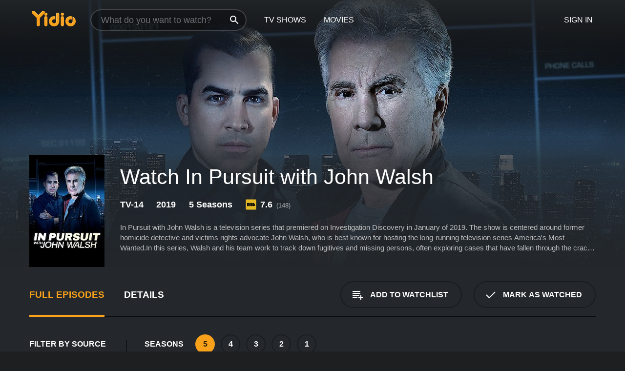

--- FILE ---
content_type: text/html; charset=UTF-8
request_url: https://www.yidio.com/show/in-pursuit-with-john-walsh
body_size: 12451
content:
<!doctype html>
<html  lang="en" xmlns:og="http://opengraphprotocol.org/schema/" xmlns:fb="http://www.facebook.com/2008/fbml">
<head prefix="og: http://ogp.me/ns# fb: http://ogp.me/ns/fb# video: http://ogp.me/ns/video#">
<title>Watch In Pursuit with John Walsh Online (2019) - Stream Episodes &amp; Seasons</title>
<meta charset="utf-8" />
<meta http-equiv="X-UA-Compatible" content="IE=edge,chrome=1" />
<meta name="description" content="Watch In Pursuit with John Walsh Full Episodes Online. Instantly find any In Pursuit with John Walsh full episode available from all 5 seasons with videos, reviews, news and more!" />
<meta name="viewport" content="width=device-width, initial-scale=1, minimum-scale=1" />

 
 


<link href="https://fonts.googleapis.com" rel="preconnect">

<link rel="icon" href="//cfm.yidio.com/favicon-16.png" sizes="16x16"/>
<link rel="icon" href="//cfm.yidio.com/favicon-32.png" sizes="32x32"/>
<link rel="icon" href="//cfm.yidio.com/favicon-96.png" sizes="96x96"/>
<link rel="icon" href="//cfm.yidio.com/favicon-128.png" sizes="128x128"/>
<link rel="icon" href="//cfm.yidio.com/favicon-192.png" sizes="192x192"/>
<link rel="icon" href="//cfm.yidio.com/favicon-228.png" sizes="228x228"/>
<link rel="shortcut icon" href="//cfm.yidio.com/favicon-196.png" sizes="196x196"/>
<link rel="apple-touch-icon" href="//cfm.yidio.com/favicon-152.png" sizes="152x152"/>
<link rel="apple-touch-icon" href="//cfm.yidio.com/favicon-180.png" sizes="180x180"/>

<link rel="alternate" href="android-app://com.yidio.androidapp/yidio/show/52414" />
<link rel="alternate" href="ios-app://664306931/yidio/show/52414" />
<link href="https://www.yidio.com/show/in-pursuit-with-john-walsh" rel="canonical" />
<meta property="og:title" content="In Pursuit with John Walsh"/> 
<meta property="og:url" content="https://www.yidio.com/show/in-pursuit-with-john-walsh"/> 
<meta property="og:image" content="//cfm.yidio.com/images/tv/52414/backdrop-1280x720.jpg"/> 
<meta property="fb:app_id" content="54975784392"/> 
<meta property="og:description" content="<p>In Pursuit with John Walsh is a television series that premiered on Investigation Discovery in January of 2019. The show is centered around former ..."/> 
<meta property="og:site_name" content="Yidio"/> 
<meta property="og:type" content="video.tv_show" /> 



<script async src="https://www.googletagmanager.com/gtag/js?id=G-6PLMJX58PB"></script>

<script>
    /* ==================
        Global variables
       ================== */

	
	var globals={};
    
	var page = 'redesign/show';
	globals.page = 'redesign/show';
	
	var _bt = '';
    var baseUrl = 'https://www.yidio.com/';
    var cdnBaseUrl = '//cfm.yidio.com/';
    var appUrl = 'yidio://top-picks';
    var country = 'US';
    var fbAppId = '';
    var fbAppPerms = 'email,public_profile';
    var premiumUser = '';
	var user_premium_channels  = [];
	var MAIN_RANDOM_VARIABLE = "";
	var overlay_timer = 1000;
	var overlay_position = 200;
	var new_question_ads = 0;
	var new_movie_ads = 0;
	var new_links_ads = 0;
	var new_show_dir_ads = 0;
	var new_movie_dir_ads = 0;
	var random_gv = '';
	var yzd = '688201097787';
	globals.header_t_source = '';
	globals.utm_source = '';
	globals.utm_medium = '';
	globals.utm_campaign = '';
	globals.utm_term = '';
	globals.utm_content = '';
	globals.pid = '';
	globals.title = 'In Pursuit with John Walsh';
    
	
	var src_tt = '1';
	
	
			globals.contentId = "52414";
				globals.header_all_utm_params = '';
					globals.link_id = "52414";
		
					

    /* =============================
        Initialize Google Analytics
       ============================= */
	
    window.dataLayer = window.dataLayer || []; function gtag() {dataLayer.push(arguments);}
	
    gtag('js', new Date());
	gtag('config', 'G-6PLMJX58PB');
    
    /* ==================
        GA Error logging
       ================== */
    
	window.onerror = function(message, file, line, col, error) {
		var gaCategory = 'Errors';
		if (typeof page != 'undefined' && page != '') gaCategory = 'Errors (' + page + ')';
		
		var url = window.location.href;
		var gaLabel = '[URL]: ' + url;
		if (file != '' && file != url) gaLabel += ' [File]: ' + file;
		if (error != 'undefined' && error != null) label += ' [Trace]: ' + error.stack;
		gaLabel += ' [User Agent]: ' + navigator.userAgent;
		
		gtag('event', '(' + line + '): ' + message, { 'event_category': gaCategory, 'event_label': gaLabel });
		console.log('[Error]: ' + message + ' ' + gaLabel);
	}
	
	/* =======================
	    Initialize Optimizely
	   ======================= */
    
    window['optimizely'] = window['optimizely'] || [];
    
	/* ===============================
	    Handle in-source image errors
	   =============================== */
	
	const onImgError = (event) => {
		event.target.classList.add('error');
	};
	
	const onImgLoad = (event) => {
		event.target.classList.add('loaded');
	};
	
    
	
			globals.user_id = 0;
	</script>




<script defer src="//cfm.yidio.com/redesign/js/main.js?version=188" crossorigin="anonymous"></script>

	<script defer src="//cfm.yidio.com/redesign/js/detail.js?version=59" crossorigin="anonymous"></script>









	<style>

		/* ========
		    Global
		   ======== */
		
		* {
			transition: none;
		}
		
		h1, h2, h3, h4, p, blockquote, figure, ol, ul {
			margin: 0;
			padding: 0;
		}
		
		a {
			color: inherit;
			transition-duration: 0;
		}
		
		a:visited {
			color: inherit;
		}
		
		a:not(.border), button, .button {
			color: inherit;
		}
		
		
		img[data-src],
		img[onerror] {
			opacity: 0;
		}
		
		img[onerror].loaded {
			opacity: 1;
		}
		
		img {
			max-width: 100%;
			height: auto;
		}
		
		button {
			background: none;
			border: 0;
			border-color: rgba(0,0,0,0);
			font: inherit;
			padding: 0;
		}
		
		main {
			padding-top: 82px;
		}
		
		body {
			opacity: 0;
			font: 16px/1 'Open Sans', sans-serif;
			font-weight: 400;
			margin: 0;
		}
		
		header {
			position: fixed;
			z-index: 50;
			width: 100%;
			height: 82px;
			box-sizing: border-box;
			color: white;
		}
		
		header nav {
			position: absolute;
			width: 100%;
			height: 100%;
			box-sizing: border-box;
			padding: 0 47px;
		}
		
		header nav li {
			height: 100%;
			position: relative;
			float: left;
		}
		
		header nav a {
			display: block;
			text-transform: uppercase;
			text-align: center;
			line-height: 82px;
			padding: 0 18px;
		}
		
		header nav li.selected a {
			color: #f9a11b;
		}
		
		header nav .logo svg {
			margin-top: 23px;
		}
		
		header nav .search {
			width: 320px;
			padding: 19px 0;
			margin: 0 18px 0 12px;
		}
		
		header nav .search .icon {
			position: absolute;
			top: 29px;
			right: 13px;
			z-index: 20;
			width: 24px;
			height: 24px;
		}
		
		header nav .search input {
			width: 100%;
			height: 44px;
			border: 0;
			box-sizing: border-box;
			font-size: 110%;
			font-weight: 300;
			margin-bottom: 18px;
		}
		
		header nav .account {
			position: absolute;
			right: 0;
		}
		
		header nav .account li {
			float: right;
		}
		
		header nav li.sign-in {
			margin-right: 48px;
		}
		
		header nav a .border {
			display: inline;
			border: 2px solid #f9a11b;
			padding: 6px 16px;
		}
		
		@media only screen and (min-width: 1920px) {
			
			.main-wrapper {
				max-width: 1920px;
				margin: 0 auto;
			}
			
		}
		
	</style>




	
		<style>

			/* ==============
			    Detail Pages
			   ============== */
			
			body {
				color: white;
			}
			
			.masthead {
				display: flex;
				flex-direction: column;
				justify-content: flex-end;
				position: relative;
				overflow: hidden;
				margin-top: -82px;
				padding-top: 82px;
				box-sizing: border-box;
				height: 76vh;
				max-height: 56.25vw;
				min-height: 450px;
				font-size: 1.2vw;
				color: white;
			}
			
			.masthead .background {
				display: block;
				position: absolute;
				top: 0;
				left: 0;
				width: 100%;
				height: 100%;
			}
			
			.masthead .content {
				display: flex;
				align-items: center;
				z-index: 10;
				padding: 10vw 60px 0 60px;
			}
			
			.masthead .poster {
				position: relative;
				flex-shrink: 0;
				margin-right: 2.5vw;
				height: 18vw;
				width: 12vw;
			}
			
			.masthead .details {
				padding: 2vw 0;
			}
			
			.masthead .details h1 {
				font-size: 280%;
				font-weight: 400;
				margin-top: -0.3vw;
			}
			
			.masthead .details .tagline {
				font-size: 160%;
				font-weight: 300;
				font-style: italic;
				margin-top: 1vw;
			}
			
			.masthead .details .attributes {
				display: flex;
				align-items: center;
				font-size: 120%;
				font-weight: 700;
				margin-top: 1.9vw;
			}
			
			.masthead .details .attributes li {
				display: flex;
				align-items: center;
				margin-right: 2.1vw;
			}
			
			.masthead .details .attributes .icon {
				width: 1.7vw;
				height: 1.7vw;
				margin-right: 0.6vw;
			}
			
			.masthead .details .description {
				display: -webkit-box;
				-webkit-box-orient: vertical;
				line-height: 1.4em;
				max-height: 4.2em;
				color: rgba(255,255,255,0.7);
				overflow: hidden;
				margin-top: 2vw;
				text-overflow: ellipsis;
			}
			
			nav.page {
				display: flex;
				margin: 12px 60px 48px 60px;
				border-bottom: 1px solid rgba(0,0,0,0.8);
				padding: 19px 0;
			}
			
			nav.page > div {
				display: flex;
				margin: -20px;
			}
			
			nav.page label {
				display: flex;
				align-items: center;
				margin: 0 20px;
				font-weight: 600;
				text-transform: uppercase;
			}
			
			nav.page .sections label {
				font-size: 120%;
			}
			
			input[name=section] {
				display: none;
			}
			
			input[name=section]:nth-child(1):checked ~ nav.page .sections label:nth-child(1),
			input[name=section]:nth-child(2):checked ~ nav.page .sections label:nth-child(2),
			input[name=section]:nth-child(3):checked ~ nav.page .sections label:nth-child(3) {
				color: #f9a11b;
				box-shadow: inset 0 -4px #f9a11b;
			}
			
			nav.page .actions {
				margin-left: auto;
				margin-right: -12px;
			}
			
			nav.page .button.border {
				margin: 18px 12px;
			}
			
			.page-content {
				display: flex;
				margin: 48px 60px;
			}
			
			.button.border {
				display: flex;
				align-items: center;
				text-transform: uppercase;
				font-weight: 600;
				border: 2px solid rgba(0,0,0,0.3);
				padding: 0 1vw;
			}
			
			.button.border .icon {
				display: flex;
				align-items: center;
				justify-content: center;
				width: 4vw;
				height: 4vw;
			}
			
			.episodes .seasons span {
				border: 2px solid rgba(0,0,0,0.3);
			}
			
			.episodes .seasons input.unavailable + span {
				color: rgba(255,255,255,0.2);
				background: rgba(0,0,0,0.3);
				border-color: rgba(0,0,0,0);
			}
			
			.episodes .seasons input:checked + span {
				color: rgba(0,0,0,0.8);
				background: #f9a11b;
				border-color: #f9a11b;
				cursor: default;
			}
			
			/* Display ads */
			
			.tt.display ins {
				display: block;
			}
			
			@media only screen and (min-width: 1025px) {
				.page-content .column:nth-child(2) .tt.display ins {
					width: 300px;
				}
			}
			
			@media only screen and (min-width: 1440px) {
				
				.masthead {
					font-size: 1.1em;
				}
				
				.masthead .content {
					padding: 144px 60px 0 60px;
				}
				
				.masthead .poster {
					margin-right: 36px;
					height: 270px;
					width: 180px;
				}
				
				.masthead .details {
					padding: 16px 0;
				}
				
				.masthead .details h1 {
					margin-top: -8px;
				}
				
				.masthead .details .tagline {
					margin-top: 16px;
				}
				
				.masthead .details .attributes {
					margin-top: 28px;
				}
				
				.masthead .details .attributes li {
					margin-right: 32px;
				}
				
				.masthead .details .attributes .icon {
					width: 24px;
					height: 24px;
					margin-right: 8px;
				}
				
				.masthead .details .attributes .imdb .count {
					font-size: 70%;
					font-weight: 400;
				}
				
				.masthead .details .description {
					max-width: 1200px;
					margin-top: 26px;
				}
				
				.button.border {
					padding: 0 16px;
				}
				
				.button.border .icon {
					width: 48px;
					height: 48px;
				}
				
			}
			
			@media only screen and (min-width: 1920px) {
				
				.masthead {
					max-height: 960px;
				}
				
			}

		</style>
	


<link rel="preload" href="https://fonts.googleapis.com/css?family=Open+Sans:300,400,600,700" media="print" onload="this.media='all'">

<link rel="stylesheet" href="//cfm.yidio.com/redesign/css/main.css?version=89" media="print" onload="this.media='all'">

	<link rel="stylesheet" href="//cfm.yidio.com/redesign/css/detail.css?version=29" media="print" onload="this.media='all'">
	<link rel="stylesheet" href="//cfm.yidio.com/mobile/css/video-js.css?version=2" media="print" onload="this.media='all'">




 
	<script>
		// Display page content when last CSS is loaded

		var css = document.querySelectorAll('link[rel=stylesheet]');
		var count = css.length;
		var lastCSS = css[count - 1];

		lastCSS.addEventListener('load', function() {
			document.querySelector('body').classList.add('css-loaded');
		});
	</script>



</head>
<body class="show" >
		
	

			<div class="main-wrapper">
			  	<header  class="transparent" >
                <nav>
					<ul class="main">
						<li class="logo"> 
							<a href="https://www.yidio.com/" title="Yidio">
								<img srcset="//cfm.yidio.com/redesign/img/logo-topnav-1x.png 1x, //cfm.yidio.com/redesign/img/logo-topnav-2x.png 2x" width="90" height="32" alt="Yidio" />
							</a>
						</li>
						                            <li class="search">
                                <div class="icon"></div>
                                <input type="text" autocomplete="off" placeholder="What do you want to watch?"/>
                            </li>
                            <li class="tv-shows">
                                <div class="highlight"></div>
                                <a href="https://www.yidio.com/tv-shows">TV Shows</a>
                            </li>
                            <li class="movies">
                                <div class="highlight"></div>
                                <a href="https://www.yidio.com/movies">Movies</a>
                            </li>
                           
					</ul>
					<ul class="account">
                   						<li class="sign-in">
							<div class="sign-in-link">Sign In</div>
						</li>
						                     
					</ul>
				</nav>
			</header>
			            <main>

        		<!-- For pure CSS page section selecting -->
		<input type="radio" id="episodes" name="section" value="episodes" checked>
				<input type="radio" id="details" name="section" value="details">		
		<div class="masthead">
			<div class="content">
				<div class="poster show">
					
                    <img src="https://cfm.yidio.com/images/tv/52414/poster-180x270.jpg" srcset="https://cfm.yidio.com/images/tv/52414/poster-180x270.jpg 1x, https://cfm.yidio.com/images/tv/52414/poster-360x540.jpg 2x" alt="In Pursuit with John Walsh" crossOrigin="anonymous"/>
				                </div>
				<div class="details">
					<h1>Watch In Pursuit with John Walsh</h1>
					                    <ul class="attributes">
						<li>TV-14</li>						<li>2019</li>						<li>5 Seasons</li>						                        <li class="imdb">
							<svg class="icon" xmlns="http://www.w3.org/2000/svg" xmlns:xlink="http://www.w3.org/1999/xlink" width="24" height="24" viewBox="0 0 24 24"><path d="M0 0h24v24H0z" fill="rgba(0,0,0,0)"/><path d="M21.946.5H2.054A1.65 1.65 0 0 0 .501 2.029L.5 21.946a1.64 1.64 0 0 0 1.491 1.551.311.311 0 0 0 .043.003h19.932a.396.396 0 0 0 .042-.002 1.65 1.65 0 0 0 1.492-1.637V2.14A1.648 1.648 0 0 0 21.982.502L21.946.5z" fill="#e5b922"/><path d="M3.27 8.416h1.826v7.057H3.27zm5.7 0l-.42 3.3-.48-3.3H5.713v7.057H7.3l.006-4.66.67 4.66h1.138l.643-4.763v4.763h1.592V8.416zm5.213 7.057a5.116 5.116 0 0 0 .982-.071 1.18 1.18 0 0 0 .546-.254.924.924 0 0 0 .311-.5 5.645 5.645 0 0 0 .098-1.268v-2.475a8.333 8.333 0 0 0-.071-1.345 1.224 1.224 0 0 0-.3-.617 1.396 1.396 0 0 0-.715-.404 7.653 7.653 0 0 0-1.696-.123h-1.365v7.057zm.02-5.783a.273.273 0 0 1 .136.195 3.079 3.079 0 0 1 .033.617v2.736a2.347 2.347 0 0 1-.091.858c-.06.1-.22.163-.48.163V9.625a.839.839 0 0 1 .404.066zm2.535-1.274v7.057h1.645l.1-.448a1.528 1.528 0 0 0 .494.41 1.658 1.658 0 0 0 .649.13 1.209 1.209 0 0 0 .747-.227 1.007 1.007 0 0 0 .402-.539 4.108 4.108 0 0 0 .085-.943v-1.982a6.976 6.976 0 0 0-.033-.832.988.988 0 0 0-.163-.402.967.967 0 0 0-.409-.319 1.673 1.673 0 0 0-.631-.111 1.842 1.842 0 0 0-.656.123 1.556 1.556 0 0 0-.487.383v-2.3zm2.372 5.35a2.417 2.417 0 0 1-.052.643c-.032.1-.18.137-.292.137a.212.212 0 0 1-.214-.129 1.818 1.818 0 0 1-.058-.598v-1.87a2.042 2.042 0 0 1 .052-.598.204.204 0 0 1 .208-.117c.1 0 .26.04.298.137a1.775 1.775 0 0 1 .059.578z" fill="#010101"/></svg>
							<div class="score">7.6<span class="count">&nbsp;&nbsp;(148)</span></div>
						</li>					</ul>
                                        					<div class="description">
						<div class="container">
						<p>In Pursuit with John Walsh is a television series that premiered on Investigation Discovery in January of 2019. The show is centered around former homicide detective and victims rights advocate John Walsh, who is best known for hosting the long-running television series America's Most Wanted.</p><p>In this series, Walsh and his team work to track down fugitives and missing persons, often exploring cases that have fallen through the cracks of traditional law enforcement methods. Each episode of In Pursuit follows two cases, with Walsh and his team providing insight into the details of the crimes and the individuals who committed them.</p><p>The show is co-hosted by Walsh's son, Callahan, who also works as a victims advocate and is actively involved in efforts to locate missing persons. Jay Heselschwerdt, a former FBI special agent, serves as the show's lead investigator and works alongside Walsh and Callahan to gather information and follow leads.</p><p>One of the unique aspects of In Pursuit is the show's focus on actively engaging the public in the investigation process. Walsh and his team regularly share information on their cases in the hopes of gathering tips and leads from viewers. In some cases, these tips have led to significant breakthroughs in ongoing investigations.</p><p>Throughout the series, In Pursuit explores a variety of criminal cases, from long-missing persons to violent criminals on the run. The show delves deep into the details of each case, often featuring interviews with family members of victims and law enforcement officials involved in the investigations.</p><p>In addition to the core content of each episode, In Pursuit also frequently features segments aimed at promoting various causes related to victims' rights and missing persons. For example, Callahan Walsh regularly hosts segments on child safety and provides advice on how to protect children from abduction and exploitation.</p><p>Overall, In Pursuit with John Walsh is a compelling and engaging series that offers a fresh take on true crime television. The show's focus on engaging the public in the investigation process sets it apart from other crime shows, and the depth of information provided on each case is both informative and emotionally gripping. Fans of true crime television will find plenty to enjoy in this powerful and thought-provoking series.</p>
													<p>In Pursuit with John Walsh is a  series that ran for 5  seasons (67  episodes) between January 16, 2019 and  on Investigation Discovery</p>
												</div>
					</div>
                    				</div>
			</div>
			<div class="background ">				<img src="//cfm.yidio.com/images/tv/52414/backdrop-1280x720.jpg" width="100%" alt="In Pursuit with John Walsh" crossOrigin="anonymous"/>			</div>
		</div>

		<nav class="page">
			<div class="sections">
				<label for="episodes">Full Episodes</label>
								 <label for="details">Details</label>			</div>
			<div class="actions">
				<button type="button" class="button border action watchlist" data-type="show" data-id="52414">
					<div class="icon"></div>
					<div class="label">Add to Watchlist</div>
				</button>
				<button type="button" class="button border action watched" data-type="show" data-id="52414">
					<div class="icon"></div>
					<div class="label">Mark as Watched</span>
				</button>
			</div>
		</nav>
		 
		<div class="page-content">
			<div class="column">
				<section class="episodes">
					<div class="source-filter">
						<div class="title">Filter by Source</div>
						<div class="source-list">
							<label for="free">
				         	<input type="checkbox" name="source" id="free" value="free">
				         	<span>Free</span>
				         </label><label for="pay">
				         	<input type="checkbox" name="source" id="pay" value="pay">
				         	<span>Rent or Buy</span>
				         </label><label for="sub">
				         	<input type="checkbox" name="source" id="sub" value="sub">
				         	<span>Subscription</span>
				         </label><hr><label for="max">
				<input type="checkbox" name="source" id="max" value="375">
				<span>Max</span>
			 </label>
			 <style>
				 input#max:hover { border-color: #0e33df; }
				input#max:hover + span { color: #0e33df; }
				input#max:checked { border-color: #0e33df; background: #0e33df; }
				 input#max:checked + span { color: #0e33df; }
			 </style ><label for="discovery-plus">
				<input type="checkbox" name="source" id="discovery-plus" value="395">
				<span>Discovery+</span>
			 </label>
			 <style>
				 input#discovery-plus:hover { border-color: #4383ef; }
				input#discovery-plus:hover + span { color: #4383ef; }
				input#discovery-plus:checked { border-color: #4383ef; background: #4383ef; }
				 input#discovery-plus:checked + span { color: #4383ef; }
			 </style ><label for="prime-video">
				<input type="checkbox" name="source" id="prime-video" value="64">
				<span>Prime Video</span>
			 </label>
			 <style>
				 input#prime-video:hover { border-color: #00a7e0; }
				input#prime-video:hover + span { color: #00a7e0; }
				input#prime-video:checked { border-color: #00a7e0; background: #00a7e0; }
				 input#prime-video:checked + span { color: #00a7e0; }
			 </style ><label for="philo">
				<input type="checkbox" name="source" id="philo" value="347">
				<span>Philo</span>
			 </label>
			 <style>
				 input#philo:hover { border-color: #0b91f1; }
				input#philo:hover + span { color: #0b91f1; }
				input#philo:checked { border-color: #0b91f1; background: #0b91f1; }
				 input#philo:checked + span { color: #0b91f1; }
			 </style ><label for="amazon">
				<input type="checkbox" name="source" id="amazon" value="16">
				<span>Amazon</span>
			 </label>
			 <style>
				 input#amazon:hover { border-color: #8dc03d; }
				input#amazon:hover + span { color: #8dc03d; }
				input#amazon:checked { border-color: #8dc03d; background: #8dc03d; }
				 input#amazon:checked + span { color: #8dc03d; }
			 </style ><label for="hulu">
				<input type="checkbox" name="source" id="hulu" value="65">
				<span>Hulu</span>
			 </label>
			 <style>
				 input#hulu:hover { border-color: #1CE783; }
				input#hulu:hover + span { color: #1CE783; }
				input#hulu:checked { border-color: #1CE783; background: #1CE783; }
				 input#hulu:checked + span { color: #1CE783; }
			 </style ><label for="fandango-at-home">
				<input type="checkbox" name="source" id="fandango-at-home" value="66">
				<span>Fandango at Home</span>
			 </label>
			 <style>
				 input#fandango-at-home:hover { border-color: #007fd5; }
				input#fandango-at-home:hover + span { color: #007fd5; }
				input#fandango-at-home:checked { border-color: #007fd5; background: #007fd5; }
				 input#fandango-at-home:checked + span { color: #007fd5; }
			 </style ><label for="investigation-discovery">
				<input type="checkbox" name="source" id="investigation-discovery" value="74">
				<span>Investigation Discovery</span>
			 </label>
			 <style>
				 input#investigation-discovery:hover { border-color: #407d97; }
				input#investigation-discovery:hover + span { color: #407d97; }
				input#investigation-discovery:checked { border-color: #407d97; background: #407d97; }
				 input#investigation-discovery:checked + span { color: #407d97; }
			 </style ><label for="microsoft-movies-tv">
				<input type="checkbox" name="source" id="microsoft-movies-tv" value="340">
				<span>Microsoft Movies & TV</span>
			 </label>
			 <style>
				 input#microsoft-movies-tv:hover { border-color: #0076db; }
				input#microsoft-movies-tv:hover + span { color: #0076db; }
				input#microsoft-movies-tv:checked { border-color: #0076db; background: #0076db; }
				 input#microsoft-movies-tv:checked + span { color: #0076db; }
			 </style ><label for="sling">
				<input type="checkbox" name="source" id="sling" value="84">
				<span>Sling</span>
			 </label>
			 <style>
				 input#sling:hover { border-color: #faa321; }
				input#sling:hover + span { color: #faa321; }
				input#sling:checked { border-color: #faa321; background: #faa321; }
				 input#sling:checked + span { color: #faa321; }
			 </style ><label for="google-play">
				<input type="checkbox" name="source" id="google-play" value="4">
				<span>Google Play</span>
			 </label>
			 <style>
				 input#google-play:hover { border-color: #ef3b3c; }
				input#google-play:hover + span { color: #ef3b3c; }
				input#google-play:checked { border-color: #ef3b3c; background: #ef3b3c; }
				 input#google-play:checked + span { color: #ef3b3c; }
			 </style ><label for="apple-tv-store">
				<input type="checkbox" name="source" id="apple-tv-store" value="19">
				<span>Apple TV Store</span>
			 </label>
			 <style>
				 input#apple-tv-store:hover { border-color: #43d1f7; }
				input#apple-tv-store:hover + span { color: #43d1f7; }
				input#apple-tv-store:checked { border-color: #43d1f7; background: #43d1f7; }
				 input#apple-tv-store:checked + span { color: #43d1f7; }
			 </style >
						</div>
					</div>
					<div class="results">
						<!-- Hidden ad used for cloning on episode expansion -->
						
                        
						<div class="seasons">
							<div class="title">Seasons</div>
							<div class="season-list"><label for="s5">
									<input type="radio" id="s5" name="season" value="5" checked>
									<span>5</span>
								</label><label for="s4">
									<input type="radio" id="s4" name="season" value="4">
									<span>4</span>
								</label><label for="s3">
									<input type="radio" id="s3" name="season" value="3">
									<span>3</span>
								</label><label for="s2">
									<input type="radio" id="s2" name="season" value="2">
									<span>2</span>
								</label><label for="s1">
									<input type="radio" id="s1" name="season" value="1">
									<span>1</span>
								</label></div>
						</div>
						<div class="episodes"><div class="episode" id="2026117">
								<div class="summary">
									<div class="image"><img loading="lazy" src="//cfm.yidio.com/images/tv/52414/2026117/episode-image-160x90.jpg" alt="Crypto Queenpin" onerror="onImgError(event)" onload="onImgLoad(event)"></div>
									<div class="text">
										<div class="title"><span class="number">6</span>. <span class="name">Crypto Queenpin</span></div>
										<div class="attributes">June 20, 2024</div>
									</div>
								</div>
								<div class="more-info">
									<div class="description">John takes on accused financial fraudster Ruja Ignatova, whose alleged crypto con landed her on the FBI</div>
								</div>
							</div><div class="episode" id="2025496">
								<div class="summary">
									<div class="image"><img loading="lazy" src="//cfm.yidio.com/images/tv/52414/2025496/episode-image-160x90.jpg" alt="Darkest Hour" onerror="onImgError(event)" onload="onImgLoad(event)"></div>
									<div class="text">
										<div class="title"><span class="number">5</span>. <span class="name">Darkest Hour</span></div>
										<div class="attributes">June 12, 2024</div>
									</div>
								</div>
								<div class="more-info">
									<div class="description">John joins the hunt for Jovanny Romo Arellanes, who California police say killed his ex-girlfriend in cold blood. In Atlanta, Callahan seeks answers for a family that never gave up hope surrounding a mysterious case involving alleged killer Steven Oboite.

</div>
								</div>
							</div><div class="episode" id="2024552">
								<div class="summary">
									<div class="image"><img loading="lazy" src="//cfm.yidio.com/images/tv/52414/2024552/episode-image-160x90.jpg" alt="Masked Murderer" onerror="onImgError(event)" onload="onImgLoad(event)"></div>
									<div class="text">
										<div class="title"><span class="number">4</span>. <span class="name">Masked Murderer</span></div>
										<div class="attributes">June 5, 2024</div>
									</div>
								</div>
								<div class="more-info">
									<div class="description">Following the murder of a beloved family guy in Florida, John investigates the mystery supposed perpetrator, John Galvao-Sahb. Callahan travels to Los Angeles to assist police with a complex case of child sexual assault allegedly committed by Dublas Gonzalez.

</div>
								</div>
							</div><div class="episode" id="2021167">
								<div class="summary">
									<div class="image"><img loading="lazy" src="//cfm.yidio.com/images/tv/52414/2021167/episode-image-160x90.jpg" alt="Blood in the Streets" onerror="onImgError(event)" onload="onImgLoad(event)"></div>
									<div class="text">
										<div class="title"><span class="number">3</span>. <span class="name">Blood in the Streets</span></div>
										<div class="attributes">May 22, 2024</div>
									</div>
								</div>
								<div class="more-info">
									<div class="description">John joins law enforcement in pursuit of Luis Montes, accused of murdering his on-again-off-again girlfriend in Texas. Meanwhile, Callahan heads to Chicago to shine a light on two victims of gun violence whose cases remain unsolved.

</div>
								</div>
							</div><div class="episode" id="2020596">
								<div class="summary">
									<div class="image"><img loading="lazy" src="//cfm.yidio.com/images/tv/52414/2020596/episode-image-160x90.jpg" alt="Dead of Winter" onerror="onImgError(event)" onload="onImgLoad(event)"></div>
									<div class="text">
										<div class="title"><span class="number">2</span>. <span class="name">Dead of Winter</span></div>
										<div class="attributes">May 15, 2024</div>
									</div>
								</div>
								<div class="more-info">
									<div class="description">In pursuit of Dylan Harrington, John takes on a bone-chilling murder case in remote Washington State. Callahan travels to Colorado to help police hunt down Andrew Rosa, an accused predator who police believe uses social media to lure young victims.</div>
								</div>
							</div><div class="episode" id="2016922">
								<div class="summary">
									<div class="image"><img loading="lazy" src="//cfm.yidio.com/images/tv/52414/2016922/episode-image-160x90.jpg" alt="Road Trip Killer" onerror="onImgError(event)" onload="onImgLoad(event)"></div>
									<div class="text">
										<div class="title"><span class="number">1</span>. <span class="name">Road Trip Killer</span></div>
										<div class="attributes">May 8, 2024</div>
									</div>
								</div>
								<div class="more-info">
									<div class="description">John is on the trail of fugitive Larry Hicks, accused of murdering a devoted mother of two in Plattsburgh, New York. Meanwhile, Callahan heads to Texas to shine the white-hot spotlight on accused predator Steven Leifeste. </div>
								</div>
							</div></div>
					</div>
				</section>
								                <section class="details">
					                     <div class="description">
						<div class="name">Description</div>
						<div class="value"></div>
					</div>
															<div class="where-to-watch">
							<div class="name">Where to Watch In Pursuit with John Walsh</div>
							<div class="value">
							In Pursuit with John Walsh is available for streaming on the Investigation Discovery website, both individual episodes and full seasons. You can also watch In Pursuit with John Walsh on demand at Max, Discovery+, Prime Video, Philo, Amazon, Hulu, Fandango at Home, Microsoft Movies & TV, Sling, Google Play, Apple TV Store and Investigation Discovery.
							</div>
						</div>
					                    					<ul class="links">
						                        <li>
							<div class="name">Genres</div>
							<div class="value">
								<a href="https://www.yidio.com/category/crime" title="Crime">Crime</a> <a href="https://www.yidio.com/category/documentary--biography" title="Documentary & Biography">Documentary & Biography</a> <a href="https://www.yidio.com/category/mystery" title="Mystery">Mystery</a> <a href="https://www.yidio.com/category/reality" title="Reality">Reality</a>
							</div>
						</li>
                                                						<li>
							<div class="name">Cast</div>
							<div class="value">
								<div>John Walsh</div><div>Callahan Walsh</div><div>Jay Heselschwerdt</div>
							</div>
						</li>
                                                						<li>
							<div class="name">Channel</div>
							<div class="value">
								<a href="https://www.yidio.com/channel/investigation-discovery" title="Investigation Discovery">Investigation Discovery</a>
							</div>
						</li>
                        					</ul>
					                    					<ul class="attributes">
						                        <li>
							<div class="name">Premiere Date</div>
							<div class="value">January 16, 2019</div>
						</li>
                                                						<li>
							<div class="name">IMDB Rating</div>
							<div class="value">7.6<span class="count">&nbsp;&nbsp;(148)</span></div>
						</li>
                        					</ul>
                    				</section>
                			</div>
					</div>
				<div class="browse-sections recommendations">
			<section>
						<div class="title">If You Like In Pursuit with John Walsh, Then Try...</div>
						<div class="slideshow poster-slideshow">
						<a class="show" href="https://www.yidio.com/show/american-monster" title="American Monster">
					<div class="poster"><img class="poster" loading="lazy" src="//cfm.yidio.com/images/tv/39810/poster-193x290.jpg" width="100%" alt=""></div>
					<div class="content"><div class="title">American Monster</div></div>
					</a><a class="show" href="https://www.yidio.com/show/48-hours-mystery" title="48 Hours Mystery">
					<div class="poster"><img class="poster" loading="lazy" src="//cfm.yidio.com/images/tv/1886/poster-193x290.jpg" width="100%" alt=""></div>
					<div class="content"><div class="title">48 Hours Mystery</div></div>
					</a><a class="show" href="https://www.yidio.com/show/evil-lives-here" title="Evil Lives Here">
					<div class="poster"><img class="poster" loading="lazy" src="//cfm.yidio.com/images/tv/37138/poster-193x290.jpg" width="100%" alt=""></div>
					<div class="content"><div class="title">Evil Lives Here</div></div>
					</a><a class="show" href="https://www.yidio.com/show/the-fbi-files" title="The FBI Files">
					<div class="poster"><img class="poster" loading="lazy" src="//cfm.yidio.com/images/tv/24446/poster-193x290.jpg" width="100%" alt=""></div>
					<div class="content"><div class="title">The FBI Files</div></div>
					</a><a class="show" href="https://www.yidio.com/show/signs-of-a-psychopath" title="Signs of a Psychopath">
					<div class="poster"><img class="poster" loading="lazy" src="//cfm.yidio.com/images/tv/62319/poster-193x290.jpg" width="100%" alt=""></div>
					<div class="content"><div class="title">Signs Of A Psychopath</div></div>
					</a><a class="show" href="https://www.yidio.com/show/unsolved-mysteries" title="Unsolved Mysteries">
					<div class="poster"><img class="poster" loading="lazy" src="//cfm.yidio.com/images/tv/18606/poster-193x290.jpg" width="100%" alt=""></div>
					<div class="content"><div class="title">Unsolved Mysteries</div></div>
					</a><a class="show" href="https://www.yidio.com/show/body-cam" title="Body Cam">
					<div class="poster"><img class="poster" loading="lazy" src="//cfm.yidio.com/images/tv/51203/poster-193x290.jpg" width="100%" alt=""></div>
					<div class="content"><div class="title">Body Cam</div></div>
					</a><a class="show" href="https://www.yidio.com/show/court-cam" title="Court Cam">
					<div class="poster"><img class="poster" loading="lazy" src="//cfm.yidio.com/images/tv/58703/poster-193x290.jpg" width="100%" alt=""></div>
					<div class="content"><div class="title">Court Cam</div></div>
					</a><a class="show" href="https://www.yidio.com/show/see-no-evil" title="See No Evil">
					<div class="poster"><img class="poster" loading="lazy" src="//cfm.yidio.com/images/tv/27865/poster-193x290.jpg" width="100%" alt=""></div>
					<div class="content"><div class="title">See No Evil</div></div>
					</a><a class="show" href="https://www.yidio.com/show/true-life-crime" title="True Life Crime">
					<div class="poster"><img class="poster" loading="lazy" src="//cfm.yidio.com/images/tv/59346/poster-193x290.jpg" width="100%" alt=""></div>
					<div class="content"><div class="title">True Life Crime</div></div>
					</a><a class="show" href="https://www.yidio.com/show/the-housewife-and-the-hustler" title="The Housewife and the Hustler">
					<div class="poster"><img class="poster" loading="lazy" src="//cfm.yidio.com/images/tv/66122/poster-193x290.jpg" width="100%" alt=""></div>
					<div class="content"><div class="title">The Housewife And The Hustler</div></div>
					</a>
						</div>
						</section><section>
						<div class="title">Top TV Shows</div>
						<div class="slideshow poster-slideshow">
						<a class="show" href="https://www.yidio.com/show/yo-gabba-gabba" title="Yo Gabba Gabba">
					<div class="poster"><img class="poster" loading="lazy" src="//cfm.yidio.com/images/tv/5431/poster-193x290.jpg" width="100%" alt=""></div>
					<div class="content"><div class="title">Yo Gabba Gabba</div></div>
					</a><a class="show" href="https://www.yidio.com/show/fraggle-rock" title="Fraggle Rock">
					<div class="poster"><img class="poster" loading="lazy" src="//cfm.yidio.com/images/tv/4389/poster-193x290.jpg" width="100%" alt=""></div>
					<div class="content"><div class="title">Fraggle Rock</div></div>
					</a><a class="show" href="https://www.yidio.com/show/it-welcome-to-derry" title="IT: Welcome to Derry">
					<div class="poster"><img class="poster" loading="lazy" src="//cfm.yidio.com/images/tv/120549/poster-193x290.jpg" width="100%" alt=""></div>
					<div class="content"><div class="title">IT: Welcome To Derry</div></div>
					</a><a class="show" href="https://www.yidio.com/show/euphoria" title="Euphoria">
					<div class="poster"><img class="poster" loading="lazy" src="//cfm.yidio.com/images/tv/56048/poster-193x290.jpg" width="100%" alt=""></div>
					<div class="content"><div class="title">Euphoria</div></div>
					</a><a class="show" href="https://www.yidio.com/show/landman" title="Landman">
					<div class="poster"><img class="poster" loading="lazy" src="//cfm.yidio.com/images/tv/74572/poster-193x290.jpg" width="100%" alt=""></div>
					<div class="content"><div class="title">Landman</div></div>
					</a><a class="show" href="https://www.yidio.com/show/carpool-karaoke" title="Carpool Karaoke">
					<div class="poster"><img class="poster" loading="lazy" src="//cfm.yidio.com/images/tv/40389/poster-193x290.jpg" width="100%" alt=""></div>
					<div class="content"><div class="title">Carpool Karaoke</div></div>
					</a><a class="show" href="https://www.yidio.com/show/the-rookie" title="The Rookie">
					<div class="poster"><img class="poster" loading="lazy" src="//cfm.yidio.com/images/tv/49461/poster-193x290.jpg" width="100%" alt=""></div>
					<div class="content"><div class="title">The Rookie</div></div>
					</a><a class="show" href="https://www.yidio.com/show/jeopardy" title="Jeopardy!">
					<div class="poster"><img class="poster" loading="lazy" src="//cfm.yidio.com/images/tv/6263/poster-193x290.jpg" width="100%" alt=""></div>
					<div class="content"><div class="title">Jeopardy!</div></div>
					</a><a class="show" href="https://www.yidio.com/show/the-view" title="The View">
					<div class="poster"><img class="poster" loading="lazy" src="//cfm.yidio.com/images/tv/585/poster-193x290.jpg" width="100%" alt=""></div>
					<div class="content"><div class="title">The View</div></div>
					</a><a class="show" href="https://www.yidio.com/show/sesame-street" title="Sesame Street">
					<div class="poster"><img class="poster" loading="lazy" src="//cfm.yidio.com/images/tv/2763/poster-193x290.jpg" width="100%" alt=""></div>
					<div class="content"><div class="title">Sesame Street</div></div>
					</a><a class="show" href="https://www.yidio.com/show/south-park" title="South Park">
					<div class="poster"><img class="poster" loading="lazy" src="//cfm.yidio.com/images/tv/548/poster-193x290.jpg" width="100%" alt=""></div>
					<div class="content"><div class="title">South Park</div></div>
					</a>
						</div>
						</section><section>
						<div class="title">Also on Investigation Discovery</div>
						<div class="slideshow poster-slideshow">
						<a class="show" href="https://www.yidio.com/show/suspicion" title="Suspicion">
					<div class="poster"><img class="poster" loading="lazy" src="//cfm.yidio.com/images/tv/18322/poster-193x290.jpg" width="100%" alt=""></div>
					<div class="content"><div class="title">Suspicion</div></div>
					</a><a class="show" href="https://www.yidio.com/show/disappeared" title="Disappeared">
					<div class="poster"><img class="poster" loading="lazy" src="//cfm.yidio.com/images/tv/3037/poster-193x290.jpg" width="100%" alt=""></div>
					<div class="content"><div class="title">Disappeared</div></div>
					</a><a class="show" href="https://www.yidio.com/show/deadline-crime-with-tamron-hall" title="Deadline: Crime with Tamron Hall">
					<div class="poster"><img class="poster" loading="lazy" src="//cfm.yidio.com/images/tv/23178/poster-193x290.jpg" width="100%" alt=""></div>
					<div class="content"><div class="title">Deadline: Crime With Tamron Hall</div></div>
					</a><a class="show" href="https://www.yidio.com/show/i-almost-got-away-with-it" title="I Almost Got Away with It">
					<div class="poster"><img class="poster" loading="lazy" src="//cfm.yidio.com/images/tv/3042/poster-193x290.jpg" width="100%" alt=""></div>
					<div class="content"><div class="title">I Almost Got Away With It</div></div>
					</a><a class="show" href="https://www.yidio.com/show/fear-thy-neighbor" title="Fear Thy Neighbor">
					<div class="poster"><img class="poster" loading="lazy" src="//cfm.yidio.com/images/tv/25443/poster-193x290.jpg" width="100%" alt=""></div>
					<div class="content"><div class="title">Fear Thy Neighbor</div></div>
					</a><a class="show" href="https://www.yidio.com/show/homicide-hunter" title="Homicide Hunter">
					<div class="poster"><img class="poster" loading="lazy" src="//cfm.yidio.com/images/tv/17355/poster-193x290.jpg" width="100%" alt=""></div>
					<div class="content"><div class="title">Homicide Hunter</div></div>
					</a><a class="show" href="https://www.yidio.com/show/the-murder-tapes" title="The Murder Tapes">
					<div class="poster"><img class="poster" loading="lazy" src="//cfm.yidio.com/images/tv/56944/poster-193x290.jpg" width="100%" alt=""></div>
					<div class="content"><div class="title">The Murder Tapes</div></div>
					</a><a class="show" href="https://www.yidio.com/show/web-of-lies" title="Web of Lies">
					<div class="poster"><img class="poster" loading="lazy" src="//cfm.yidio.com/images/tv/24413/poster-193x290.jpg" width="100%" alt=""></div>
					<div class="content"><div class="title">Web Of Lies</div></div>
					</a><a class="show" href="https://www.yidio.com/show/on-the-case-with-paula-zahn" title="On The Case With Paula Zahn">
					<div class="poster"><img class="poster" loading="lazy" src="//cfm.yidio.com/images/tv/2676/poster-193x290.jpg" width="100%" alt=""></div>
					<div class="content"><div class="title">On The Case With Paula Zahn</div></div>
					</a><a class="show" href="https://www.yidio.com/show/who-the-bleep-did-i-marry" title="Who The (Bleep) Did I Marry?">
					<div class="poster"><img class="poster" loading="lazy" src="//cfm.yidio.com/images/tv/4588/poster-193x290.jpg" width="100%" alt=""></div>
					<div class="content"><div class="title">Who The (Bleep) Did I Marry?</div></div>
					</a><a class="show" href="https://www.yidio.com/show/deadly-women" title="Deadly Women">
					<div class="poster"><img class="poster" loading="lazy" src="//cfm.yidio.com/images/tv/2625/poster-193x290.jpg" width="100%" alt=""></div>
					<div class="content"><div class="title">Deadly Women</div></div>
					</a>
						</div>
						</section>
		</div>
       </main>
        <footer>
      <div class="links">
        <nav class="main">
          <ul class="first-line">
            <li><a href="https://www.yidio.com/">Home</a></li>
            <li><a href="https://www.yidio.com/tv-shows">Top Shows</a></li>
            <li><a href="https://www.yidio.com/movies">Top Movies</a></li>
            <li><a href="https://help.yidio.com/support/home" rel="noopener noreferrer">Help</a></li>
            <li><a href="https://www.yidio.com/app/">Download App</a></li>
            <li><a href="https://www.yidio.com/aboutus">About</a></li>	
            <li><a href="https://www.yidio.com/jobs">Careers</a></li>
          </ul>
          <ul class="second-line">
            <li><span>&copy; 2026 Yidio LLC</span></li>
            <li><a href="https://www.yidio.com/privacy">Privacy Policy</a></li>
            <li><a href="https://www.yidio.com/tos">Terms of Use</a></li>
            <li><a href="https://www.yidio.com/tos#copyright">DMCA</a></li>
          </ul>
        </nav>
        <nav class="social">
          <ul>
            <li><a class="facebook" title="Facebook" href="https://www.facebook.com/Yidio" target="_blank" rel="noopener noreferrer"></a></li>
            <li><a class="twitter" title="Twitter" href="https://twitter.com/yidio" target="_blank" rel="noopener noreferrer"></a></li>
          </ul>
        </nav>
      </div>
    </footer>
        
    </div>
    
        
    <script type="application/ld+json">
{
  "@context": "http://schema.org",
  "@type": "TVSeries",
  "name": "In Pursuit with John Walsh",
  "url": "https://www.yidio.com/show/in-pursuit-with-john-walsh",
  "description": "In Pursuit with John Walsh is a television series that premiered on Investigation Discovery in January of 2019. The show is centered around former homicide detective and victims rights advocate John Walsh, who is best known for hosting the long-running television series America's Most Wanted.In this series, Walsh and his team work to track down fugitives and missing persons, often exploring cases that have fallen through the cracks of traditional law enforcement methods. Each episode of In Pursuit follows two cases, with Walsh and his team providing insight into the details of the crimes and the individuals who committed them.The show is co-hosted by Walsh's son, Callahan, who also works as a victims advocate and is actively involved in efforts to locate missing persons. Jay Heselschwerdt, a former FBI special agent, serves as the show's lead investigator and works alongside Walsh and Callahan to gather information and follow leads.One of the unique aspects of In Pursuit is the show's focus on actively engaging the public in the investigation process. Walsh and his team regularly share information on their cases in the hopes of gathering tips and leads from viewers. In some cases, these tips have led to significant breakthroughs in ongoing investigations.Throughout the series, In Pursuit explores a variety of criminal cases, from long-missing persons to violent criminals on the run. The show delves deep into the details of each case, often featuring interviews with family members of victims and law enforcement officials involved in the investigations.In addition to the core content of each episode, In Pursuit also frequently features segments aimed at promoting various causes related to victims' rights and missing persons. For example, Callahan Walsh regularly hosts segments on child safety and provides advice on how to protect children from abduction and exploitation.Overall, In Pursuit with John Walsh is a compelling and engaging series that offers a fresh take on true crime television. The show's focus on engaging the public in the investigation process sets it apart from other crime shows, and the depth of information provided on each case is both informative and emotionally gripping. Fans of true crime television will find plenty to enjoy in this powerful and thought-provoking series.",
  "dateCreated": "2019/01/16"
  ,"contentRating": "TV-14" 
  ,"aggregateRating":[{
  	"@type":"AggregateRating",
		"ratingCount": "148",
		"ratingValue":	"7.6",
		"bestRating": "10",
		"worstRating": "0"	
  }]
   ,"actor": [{"@type":"Person","name": "John WalshCallahan WalshJay Heselschwerdt"}]
  ,"genre":["Crime","Documentary & Biography","Mystery","Reality"]
  ,"productionCompany": [{"@type":"Organization","name": "Investigation Discovery"}]
  ,"image": "https://cfm.yidio.com/images/tv/52414/poster-193x290.jpg"
  ,"numberOfEpisodes": "67","containsSeason": [{"@type":"TVSeason","seasonNumber": "5","numberOfEpisodes": "6","episode":[{"@type":"TVEpisode","episodeNumber": "6","name": "Crypto Queenpin","datePublished": "2024-06-20"},{"@type":"TVEpisode","episodeNumber": "5","name": "Darkest Hour","datePublished": "2024-06-12"},{"@type":"TVEpisode","episodeNumber": "4","name": "Masked Murderer","datePublished": "2024-06-05"},{"@type":"TVEpisode","episodeNumber": "3","name": "Blood in the Streets","datePublished": "2024-05-22"},{"@type":"TVEpisode","episodeNumber": "2","name": "Dead of Winter","datePublished": "2024-05-15"},{"@type":"TVEpisode","episodeNumber": "1","name": "Road Trip Killer","datePublished": "2024-05-08"}]},{"@type":"TVSeason","seasonNumber": "4","numberOfEpisodes": "13","episode":[{"@type":"TVEpisode","episodeNumber": "101","name": "In Pursuit: Hot On The Trail","datePublished": "2022-08-25"},{"@type":"TVEpisode","episodeNumber": "12","name": "Last Ride","datePublished": "2022-11-09"},{"@type":"TVEpisode","episodeNumber": "11","name": "Blindsided","datePublished": "2022-11-02"},{"@type":"TVEpisode","episodeNumber": "10","name": "Murder at the Mall","datePublished": "2022-10-27"},{"@type":"TVEpisode","episodeNumber": "9","name": "Deadly Secrecy","datePublished": "2022-10-19"},{"@type":"TVEpisode","episodeNumber": "8","name": "A Father's Betrayal","datePublished": "2022-10-12"},{"@type":"TVEpisode","episodeNumber": "7","name": "A Broken Bond","datePublished": "2022-10-05"},{"@type":"TVEpisode","episodeNumber": "6","name": "Bloodshed and Blackmail","datePublished": "2022-09-28"},{"@type":"TVEpisode","episodeNumber": "5","name": "Evil Deception","datePublished": "2022-09-21"},{"@type":"TVEpisode","episodeNumber": "4","name": "Unforgotten","datePublished": "2022-09-14"},{"@type":"TVEpisode","episodeNumber": "3","name": "Stolen Innocence","datePublished": "2022-09-07"},{"@type":"TVEpisode","episodeNumber": "2","name": "Collateral Damage","datePublished": "2022-08-31"},{"@type":"TVEpisode","episodeNumber": "1","name": "Lying in Wait","datePublished": "2022-08-24"}]},{"@type":"TVSeason","seasonNumber": "3","numberOfEpisodes": "12","episode":[{"@type":"TVEpisode","episodeNumber": "12","name": "Tragically Taken","datePublished": "2021-11-03"},{"@type":"TVEpisode","episodeNumber": "11","name": "Predator Next Door","datePublished": "2021-10-27"},{"@type":"TVEpisode","episodeNumber": "10","name": "Abuses Of Power","datePublished": "2021-10-20"},{"@type":"TVEpisode","episodeNumber": "9","name": "Stolen Futures","datePublished": "2021-10-13"},{"@type":"TVEpisode","episodeNumber": "8","name": "Bad Blood","datePublished": "2021-10-06"},{"@type":"TVEpisode","episodeNumber": "7","name": "Menace to Society","datePublished": "2021-09-29"},{"@type":"TVEpisode","episodeNumber": "6","name": "Surfside Homicide","datePublished": "2021-09-22"},{"@type":"TVEpisode","episodeNumber": "5","name": "Hell on Wheels","datePublished": "2021-09-15"},{"@type":"TVEpisode","episodeNumber": "4","name": "Letters from a Predator","datePublished": "2021-09-08"},{"@type":"TVEpisode","episodeNumber": "3","name": "Stolen Lives","datePublished": "2021-09-01"},{"@type":"TVEpisode","episodeNumber": "2","name": "Twisted Mysteries","datePublished": "2021-08-25"},{"@type":"TVEpisode","episodeNumber": "1","name": "Terror in Texas","datePublished": "2021-08-18"}]},{"@type":"TVSeason","seasonNumber": "2","numberOfEpisodes": "12","episode":[{"@type":"TVEpisode","episodeNumber": "12","name": "Witness To Murder","datePublished": "2020-04-01"},{"@type":"TVEpisode","episodeNumber": "11","name": "Violent Vendetta","datePublished": "2020-03-25"},{"@type":"TVEpisode","episodeNumber": "10","name": "Fall From Grace","datePublished": "2020-03-18"},{"@type":"TVEpisode","episodeNumber": "9","name": "Murder In Monrovia","datePublished": "2020-03-11"},{"@type":"TVEpisode","episodeNumber": "8","name": "In Plain Sight","datePublished": "2020-03-04"},{"@type":"TVEpisode","episodeNumber": "7","name": "In Cold Blood","datePublished": "2020-02-26"},{"@type":"TVEpisode","episodeNumber": "6","name": "Blood Money","datePublished": "2020-02-19"},{"@type":"TVEpisode","episodeNumber": "5","name": "The Criminal Caregiver","datePublished": "2020-02-12"},{"@type":"TVEpisode","episodeNumber": "4","name": "A Personal Mission","datePublished": "2020-02-05"},{"@type":"TVEpisode","episodeNumber": "3","name": "Catch Me If You Can","datePublished": "2020-01-29"},{"@type":"TVEpisode","episodeNumber": "2","name": "Mother And Child","datePublished": "2020-01-22"},{"@type":"TVEpisode","episodeNumber": "1","name": "American Nightmare","datePublished": "2020-01-15"}]},{"@type":"TVSeason","seasonNumber": "1","numberOfEpisodes": "24","episode":[{"@type":"TVEpisode","episodeNumber": "24","name": "Search Continues: Stolen Life","datePublished": "2022-10-31"},{"@type":"TVEpisode","episodeNumber": "23","name": "Search: Murder in Appalachia","datePublished": "2021-03-15"},{"@type":"TVEpisode","episodeNumber": "22","name": "Search Cont: Deadly Daughter","datePublished": "2021-03-15"},{"@type":"TVEpisode","episodeNumber": "21","name": "Search Cont: Savage Soldier","datePublished": "2021-03-15"},{"@type":"TVEpisode","episodeNumber": "20","name": "Search Continues Escape Artist","datePublished": "2021-03-15"},{"@type":"TVEpisode","episodeNumber": "19","name": "Search Cont: Good Meets Evil","datePublished": "2021-03-15"},{"@type":"TVEpisode","episodeNumber": "18","name": "Search Continues: Double Life","datePublished": "2021-03-15"},{"@type":"TVEpisode","episodeNumber": "17","name": "Search Continue Deadly Reunion","datePublished": "2022-10-31"},{"@type":"TVEpisode","episodeNumber": "16","name": "Search Continue Crocodile Tear","datePublished": "2021-03-15"},{"@type":"TVEpisode","episodeNumber": "15","name": "Search Continues: Deadly Poser","datePublished": "2021-03-15"},{"@type":"TVEpisode","episodeNumber": "14","name": "Search Continue Campus Tragedy","datePublished": "2021-03-15"},{"@type":"TVEpisode","episodeNumber": "13","name": "The Search:Tragic Entanglement","datePublished": "2021-03-15"},{"@type":"TVEpisode","episodeNumber": "12","name": "Stolen Life","datePublished": "2019-04-03"},{"@type":"TVEpisode","episodeNumber": "11","name": "Murder in Appalachia","datePublished": "2019-03-27"},{"@type":"TVEpisode","episodeNumber": "10","name": "Deadly Daughter","datePublished": "2019-03-20"},{"@type":"TVEpisode","episodeNumber": "9","name": "Savage Soldier","datePublished": "2019-03-13"},{"@type":"TVEpisode","episodeNumber": "8","name": "The Escape Artist","datePublished": "2019-03-06"},{"@type":"TVEpisode","episodeNumber": "7","name": "When Good Meets Evil","datePublished": "2019-02-27"},{"@type":"TVEpisode","episodeNumber": "6","name": "Deadly Double Life","datePublished": "2019-02-20"},{"@type":"TVEpisode","episodeNumber": "5","name": "Deadly Reunion","datePublished": "2019-02-13"},{"@type":"TVEpisode","episodeNumber": "4","name": "Crocodile Tears","datePublished": "2019-02-06"},{"@type":"TVEpisode","episodeNumber": "3","name": "Deadly Poser","datePublished": "2019-01-30"},{"@type":"TVEpisode","episodeNumber": "2","name": "Campus Tragedy","datePublished": "2019-01-23"},{"@type":"TVEpisode","episodeNumber": "1","name": "Tragic Entanglement","datePublished": "2019-01-16"}]}]
}
</script>
    <script type="application/ld+json">
{
"@context": "https://schema.org",
"@type": "BreadcrumbList",
"itemListElement": [{
"@type": "ListItem",
"position": 1,
"item": {
"@id": "https://www.yidio.com/",
"name": "Home"
}
},{
"@type": "ListItem",
"position": 2,
"item": {
"@id": "https://www.yidio.com/tv-shows/",
"name": "TV Shows"
}
},{
"@type": "ListItem",
"position": 3,
"item": {
"name": "In Pursuit with John Walsh"
}
}]
}
</script>
     
    <!-- Facebook Pixel Code -->
    <script>
    !function(f,b,e,v,n,t,s){if(f.fbq)return;n=f.fbq=function(){n.callMethod?
    n.callMethod.apply(n,arguments):n.queue.push(arguments)};if(!f._fbq)f._fbq=n;
    n.push=n;n.loaded=!0;n.version='2.0';n.queue=[];t=b.createElement(e);t.async=!0;
    t.src=v;s=b.getElementsByTagName(e)[0];s.parentNode.insertBefore(t,s)}(window,
    document,'script','https://connect.facebook.net/en_US/fbevents.js');
    fbq('init', '772716306073427'); // Insert your pixel ID here.
    fbq('track', 'PageView');
    </script>
    <noscript><img height="1" width="1" style="display:none"
    src="https://www.facebook.com/tr?id=772716306073427&ev=PageView&noscript=1"
    /></noscript>
    <!-- DO NOT MODIFY -->
    <!-- End Facebook Pixel Code -->
    
          
        <!-- Reddit Pixel -->
        <script>
        !function(w,d){if(!w.rdt){var p=w.rdt=function(){p.sendEvent?p.sendEvent.apply(p,arguments):p.callQueue.push(arguments)};p.callQueue=[];var t=d.createElement("script");t.src="https://www.redditstatic.com/ads/pixel.js",t.async=!0;var s=d.getElementsByTagName("script")[0];s.parentNode.insertBefore(t,s)}}(window,document);rdt('init','t2_g3y337j');rdt('track', 'PageVisit');
        </script>
        <!-- DO NOT MODIFY UNLESS TO REPLACE A USER IDENTIFIER -->
        <!-- End Reddit Pixel -->
      
        </body>
</html>
